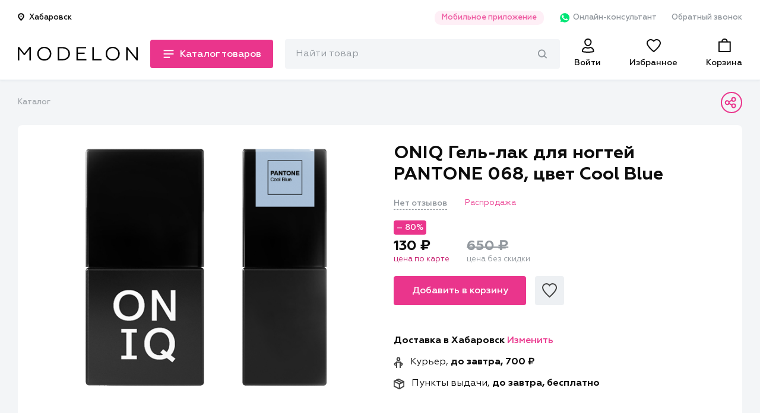

--- FILE ---
content_type: text/css
request_url: https://modelon.ru/static/styles/common.min.css
body_size: 11648
content:
@font-face{font-family:Geometria;src:local("Geometria-Regular"),url(../fonts/Geometria.woff2) format("woff2"),url(../fonts/Geometria.woff) format("woff");font-weight:400;font-style:normal}@font-face{font-family:Geometria;src:local("Geometria-Bold"),url(../fonts/Geometria-Bold.woff2) format("woff2"),url(../fonts/Geometria-Bold.woff) format("woff");font-weight:700;font-style:normal}@font-face{font-family:Geometria;src:local("Geometria-Medium"),url(../fonts/Geometria-Medium.woff2) format("woff2"),url(../fonts/Geometria-Medium.woff) format("woff");font-weight:500;font-style:normal}h1,h2,h3{font-weight:700}h1{font-size:30px;line-height:42px}h2{font-size:24px;line-height:49px}h3{font-size:21px;line-height:34px}@media (min-width:768px){h1{font-size:32px;line-height:43px}}@media (min-width:1024px){h1{font-size:40px;line-height:49px}}@media (min-width:1280px){h1{font-size:46px;line-height:59px}}@media (min-width:1440px){h1{font-size:54px;line-height:67px}}body{position:relative;margin:0;padding:0;color:#0d0d0d;font-size:18px;font-family:Geometria,Arial,Helvetica,sans-serif;background:#f3f5f7;scroll-behavior:smooth}body.modal-opened{overflow:hidden}body>*{-webkit-tap-highlight-color:transparent}body>*{font-family:Geometria,Arial,Helvetica,sans-serif}img{display:block}button,input[type=reset],input[type=submit]{cursor:pointer;-webkit-appearance:none;-moz-appearance:none;appearance:none;border:none}a{color:inherit;text-decoration:none}a.text__link{padding-bottom:.1em;border-bottom:2px solid #ea358c}a.text__link:visited{color:inherit}a.text__link-colored{color:#ea358c;font-weight:500}a.link-colored{color:#ea358c}a.disabled{opacity:.6}a,button,input{outline:0}a:focus,button:focus,input:focus{outline:0}ol.drop_styles,ul.drop_styles{list-style:none;padding:0;margin:0}ol.text__list,ul.text__list{font-size:16px;line-height:32px}ol.text__list li:not(:last-child),ul.text__list li:not(:last-child){margin-bottom:1em}ul.drop_styles{list-style:none;padding:0;margin:0}ul.text__list{list-style-image:url(../images/list-mark.svg);padding-left:1em}ul.text__list li{padding-left:2em}ol.text__list{counter-reset:new_counter;padding-left:3em}ol.text__list li{position:relative;list-style:none}ol.text__list li::before{counter-increment:new_counter;content:counter(new_counter);position:absolute;left:-3em;font-weight:700}.text{line-height:1.9em;color:#0d0d0d}.text__image__container{display:-webkit-box;display:-ms-flexbox;display:flex;-webkit-box-align:center;-ms-flex-align:center;align-items:center;-webkit-box-pack:center;-ms-flex-pack:center;justify-content:center;min-height:192px;background:#f3f5f7}.text__image__container img{max-width:100%}.container{max-width:1380px;margin:0 auto}.container .padded{padding-left:15px;padding-right:15px}.main_content{padding:0 15px}@media (min-width:768px){body.modal-opened{overflow:auto}.text__image__container{min-height:260px}.container .padded{padding-left:30px;padding-right:30px}}@media (min-width:1440px){.container .padded{padding-left:0;padding-right:0}}button,input,textarea{font-family:inherit;font-size:inherit;-webkit-appearance:none}input[type=email],input[type=tel],input[type=text],textarea{-webkit-box-sizing:border-box;box-sizing:border-box;width:100%;padding:1em;line-height:20px;-webkit-transition:.12s;-o-transition:.12s;transition:.12s}input[type=email]::-webkit-input-placeholder,input[type=tel]::-webkit-input-placeholder,input[type=text]::-webkit-input-placeholder,textarea::-webkit-input-placeholder{-webkit-transition:.12s;transition:.12s;color:#92989e}input[type=email]::-moz-placeholder,input[type=tel]::-moz-placeholder,input[type=text]::-moz-placeholder,textarea::-moz-placeholder{-moz-transition:.12s;transition:.12s;color:#92989e}input[type=email]:-ms-input-placeholder,input[type=tel]:-ms-input-placeholder,input[type=text]:-ms-input-placeholder,textarea:-ms-input-placeholder{-ms-transition:.12s;transition:.12s;color:#92989e}input[type=email]::-ms-input-placeholder,input[type=tel]::-ms-input-placeholder,input[type=text]::-ms-input-placeholder,textarea::-ms-input-placeholder{-ms-transition:.12s;transition:.12s;color:#92989e}input[type=email]::placeholder,input[type=tel]::placeholder,input[type=text]::placeholder,textarea::placeholder{-webkit-transition:.12s;-o-transition:.12s;transition:.12s;color:#92989e}input[type=email]:focus::-webkit-input-placeholder,input[type=tel]:focus::-webkit-input-placeholder,input[type=text]:focus::-webkit-input-placeholder,textarea:focus::-webkit-input-placeholder{color:#92989e}input[type=email]:focus::-moz-placeholder,input[type=tel]:focus::-moz-placeholder,input[type=text]:focus::-moz-placeholder,textarea:focus::-moz-placeholder{color:#92989e}input[type=email]:focus:-ms-input-placeholder,input[type=tel]:focus:-ms-input-placeholder,input[type=text]:focus:-ms-input-placeholder,textarea:focus:-ms-input-placeholder{color:#92989e}input[type=email]:focus::-ms-input-placeholder,input[type=tel]:focus::-ms-input-placeholder,input[type=text]:focus::-ms-input-placeholder,textarea:focus::-ms-input-placeholder{color:#92989e}input[type=email]:focus::placeholder,input[type=tel]:focus::placeholder,input[type=text]:focus::placeholder,textarea:focus::placeholder{color:#92989e}input[type=email].invalid,input[type=tel].invalid,input[type=text].invalid,textarea.invalid{border-color:#c61d6e}input[type=reset],input[type=submit]{cursor:pointer}.contained_input{position:relative;margin:15px 0}.contained_input input[type=text]{font-size:16px;font-family:Geometria,Arial,Helvetica,sans-serif;margin:6px 0;padding:.8em 1em}.contained_input>.contained_input__input_icon{cursor:pointer;position:absolute;top:calc(50% + 4px);right:15px}.contained_input.error input[type=text]{border:2px solid #ea358c}.contained_input.error .contained_input__error{display:block}.contained_input.error .enabling_input__btn{border:2px solid #ea358c;border-left:none}.contained_input__error{display:none;font-size:13px;line-height:16px;color:#ea358c}.text_input-gray,.text_input-white{border-radius:4px;-webkit-transition:.12s;-o-transition:.12s;transition:.12s}.text_input-white{background:#fff;border:2px solid rgba(146,152,158,.2)}.text_input-white.focused,.text_input-white:focus{border:2px solid rgba(146,152,158,.5)}.text_input-gray{background:#f3f5f7;border:2px solid #f3f5f7}.text_input-gray.focused,.text_input-gray:focus{border:2px solid #e5eaef}.text_input-small{padding:.8em}.text_input-with_return{padding:.8em .8em .8em 0}.text_input-labeled{margin-top:6px}.text_input-labeled__label{cursor:pointer;display:inline;font-size:16px;line-height:24px}.text_input-labeled__label.required::after{content:"*";display:inline;color:#ea358c}.text_input__error{display:none;margin-top:5px;font-size:13px;line-height:16px;color:#c61d6e}.enabling_input{position:relative}.enabling_input__input{padding-right:42px!important}.enabling_input__input:disabled{color:#92989e}.enabling_input__input:disabled~.enabling_input__btn.activate_btn{display:block}.enabling_input__input:disabled~.enabling_input__btn.action_btn{display:none}.enabling_input__input:not(:disabled)~.enabling_input__btn.activate_btn{display:none}.enabling_input__input:not(:disabled)~.enabling_input__btn.action_btn{display:block}.enabling_input .ok_value__icon{display:none}.enabling_input.ok_value .ok_value__icon{display:block;position:absolute;top:calc(50% - 4px);left:11em}.enabling_input.ok_value .ok_value__icon>svg{display:block}.enabling_input__btn{cursor:pointer;position:absolute;top:6px;right:0;width:auto!important;height:calc(100% - 12px);margin:0;padding:0 16px;border-radius:0 4px 4px 0;color:#ea358c;background:0 0;-webkit-transition:all .12s;-o-transition:all .12s;transition:all .12s;z-index:1}.enabling_input__btn:active{border-color:rgba(0,0,0,.02);-webkit-box-shadow:inset 0 0 2px 2px rgba(0,0,0,.02);box-shadow:inset 0 0 2px 2px rgba(0,0,0,.02)}.enabling_input__btn.input_complete{background:#ea358c;color:#fff}.enabling_input__btn.disabled{background:#e9eaec;color:#bcbcbc}.enabling_input__btn.disabled svg>*{stroke:#bcbcbc}.enabling_input__btn__text{display:none;font-size:16px;font-weight:500}.combined_text_input{display:-webkit-box;display:-ms-flexbox;display:flex;-webkit-box-align:center;-ms-flex-align:center;align-items:center}.combined_text_input .combined_icon,.combined_text_input button,.combined_text_input input{height:48px;width:173px;-webkit-box-sizing:border-box;box-sizing:border-box}.combined_text_input .combined_icon,.combined_text_input button{-webkit-box-flex:0;-ms-flex:0 0 48px;flex:0 0 48px}.combined_text_input .combined_icon svg,.combined_text_input button svg{margin:0 auto}.combined_text_input .combined_icon.wide,.combined_text_input button.wide{-webkit-box-flex:0;-ms-flex:0 0 68px;flex:0 0 68px}.combined_text_input .combined_icon{display:-webkit-box;display:-ms-flexbox;display:flex;-webkit-box-align:center;-ms-flex-align:center;align-items:center;-webkit-box-pack:center;-ms-flex-pack:center;justify-content:center}.combined_text_input input{-webkit-box-flex:1;-ms-flex:1 1 auto;flex:1 1 auto;border:none!important;margin:1px 1px 1px 0;padding-left:0}.button-altered,.button-disabled,.button-flat,.button-outlined,.button-outlined_alt,.button-outlined_gray,.button-primary{display:-webkit-box;display:-ms-flexbox;display:flex;-webkit-box-align:center;-ms-flex-align:center;align-items:center;-webkit-box-pack:center;-ms-flex-pack:center;justify-content:center;-webkit-box-sizing:border-box;box-sizing:border-box;font-weight:500;font-size:16px;line-height:20px;padding:.75em 1em;border-radius:4px;-webkit-transition:.12s;-o-transition:.12s;transition:.12s}.button-altered:disabled,.button-disabled:disabled,.button-flat:disabled,.button-outlined:disabled,.button-outlined_alt:disabled,.button-outlined_gray:disabled,.button-primary:disabled{opacity:.25}.button-altered.full-width,.button-disabled.full-width,.button-flat.full-width,.button-outlined.full-width,.button-outlined_alt.full-width,.button-outlined_gray.full-width,.button-primary.full-width{width:100%}.button-primary{color:#fff;background:#ea358c;border:2px solid #ea358c}.button-primary:active{background:#c61d6e;border-color:#c61d6e;-webkit-box-shadow:inset 0 0 2px 2px rgba(0,0,0,.2);box-shadow:inset 0 0 2px 2px rgba(0,0,0,.2)}.button-primary__spinner{display:none}.button-primary.loading:disabled{opacity:1}.button-primary.loading>.button-primary__text{display:none}.button-primary.loading>.button-primary__spinner{display:inline-block;vertical-align:middle}.button-primary.loading>.button-primary__spinner>svg{display:block;margin-top:-2px;margin-bottom:-2px;stroke:#fff}.button-primary.loading>.button-primary__spinner>svg circle{fill:#fff}.button-primary.enabling_input__btn{padding:0 16px}.button-primary .enabling_input__btn__icon>svg>path{stroke:#fff}.button-outlined{color:#ea358c;background:0 0;border:2px solid #ea358c}.button-altered{color:#fff;background:#0085ff}.button-altered:active{background:#006ed3;-webkit-box-shadow:inset 0 0 2px 2px rgba(0,0,0,.2);box-shadow:inset 0 0 2px 2px rgba(0,0,0,.2)}.button-outlined_alt{color:#0085ff;background:0 0;border:2px solid #0085ff}.button-outlined_alt:active{color:#006ed3;border-color:#006ed3}.button-outlined_alt:active>svg>*{fill:#006ed3}.button-outlined_alt>svg>*{fill:#0085ff}.button-outlined_gray{background:0 0;border:2px solid rgba(166,179,194,.2)}.button-outlined_gray:not(.disabled):not(.loading):active{color:#fff;border-color:#ea358c}.button-outlined_gray:not(.disabled):not(.loading).active,.button-outlined_gray:not(.disabled):not(.loading).active:active{color:#ea358c;background:0 0;border-color:#ea358c}.button-transparent{display:-webkit-box;display:-ms-flexbox;display:flex;-webkit-box-align:center;-ms-flex-align:center;align-items:center;font-size:16px;font-weight:500;color:#000;background:0 0}.button-transparent:not(.icon_only) svg{margin-right:.6em}.button-flat{padding:13px;background:rgba(166,179,194,.2);border-radius:4px}.button-with_icon>svg{margin-right:.8em}.button-disabled{font-weight:400;color:#bcbcbc;background:#e9eaec}.button-disabled:disabled{opacity:1}.phone_input-confirm{border-radius:4px 4px 0 0}.phone_input-confirm.text_input-labeled{margin:0}.phone_input-confirm__container{position:relative;display:-webkit-box;display:-ms-flexbox;display:flex;-webkit-box-align:center;-ms-flex-align:center;align-items:center;-webkit-box-pack:center;-ms-flex-pack:center;justify-content:center;-webkit-box-orient:vertical;-webkit-box-direction:normal;-ms-flex-direction:column;flex-direction:column;margin-top:6px}.phone_input-confirm__container.number-confirmed::before{content:url(../images/number_confirmed.svg);position:absolute;top:.77em;left:calc(.77em + 1em * 10);display:block;width:16px;height:16px;z-index:1}.phone_input-confirm__btn{width:100%;border:2px solid transparent;border-radius:0 0 4px 4px}.otp__form__error,.otp__form__message{font-size:16px;line-height:24px}.otp__form__error{display:block;color:#ea358c}.otp__form__timer{padding:15px 0 0;font-weight:500;font-size:14px;line-height:20px;color:#92989e;text-align:center}.otp__form__inputs{display:-webkit-box;display:-ms-flexbox;display:flex;-webkit-box-align:center;-ms-flex-align:center;align-items:center;-webkit-box-pack:justify;-ms-flex-pack:justify;justify-content:space-between;margin:20px 0;font-size:24px;line-height:24px}.otp__form__input{display:inline-block;-webkit-box-sizing:content-box!important;box-sizing:content-box!important;width:1em!important;padding:.8em!important;text-align:center;font-weight:500;background:#f3f5f7;border:none;border-radius:8px}.otp__form__new_code_btn{font-weight:700;color:#ea358c;-webkit-transition:.12s;-o-transition:.12s;transition:.12s}.otp__form__new_code_btn:active{color:#c61d6e}.select{position:relative;font-size:14px}.select__caption,.select__options{background:#fff;border-radius:4px}.select__caption{padding:10px 43px 8px 15px;text-align:center;font-weight:700;border:2px solid rgba(146,152,158,.4);-webkit-box-sizing:border-box;box-sizing:border-box}.select__caption:active{border:2px solid rgba(146,152,158,.2)}.select__caption::after{content:url(../images/select-arrow.svg);position:absolute;right:1em;-webkit-transition:.2s;-o-transition:.2s;transition:.2s}.select__caption.opened{border:2px solid rgba(146,152,158,.5)}.select__caption.opened::after{-webkit-transform:rotate(180deg);-ms-transform:rotate(180deg);transform:rotate(180deg)}.select__options{position:absolute;display:none;z-index:3;width:100%;margin-top:3px;-webkit-box-sizing:border-box;box-sizing:border-box;padding:15px 0;-webkit-box-shadow:0 0 8px rgba(166,179,194,.5);box-shadow:0 0 8px rgba(166,179,194,.5)}.select__caption,.select__option{position:relative;-webkit-transition:.12s;-o-transition:.12s;transition:.12s}.select__caption:active,.select__option:active{background:#f3f5f7}.select__option{display:block;margin:5px 0;padding:13px 43px 11px 15px}.select__option::after{content:url(../images/selected-arrow.svg);position:absolute;top:calc(50% - .5em);right:calc(1em + 2px);display:none;width:1em;height:1em}.select input{position:absolute;width:0;height:0;opacity:0;margin:0;padding:0}.select input:checked+label::after{display:block}.textarea{display:block;margin-bottom:1em;font-size:16px;line-height:24px;outline:0;resize:none}.textarea.full-width{width:100%}.range_input__container{position:relative}input[type=range].range_input{-webkit-appearance:none;margin:10px 0;width:100%}input[type=range].range_input:focus{outline:0}input[type=range].range_input::-webkit-slider-runnable-track{width:100%;height:2.5px;cursor:pointer;background:rgba(146,152,158,.4)}input[type=range].range_input::-webkit-slider-thumb{background:#fff;border:2px solid #ea358c;-webkit-box-sizing:border-box;box-sizing:border-box;height:20px;width:20px;border-radius:50%;cursor:pointer;-webkit-appearance:none;margin-top:-10px}input[type=range].range_input::-moz-range-track{width:100%;height:2.5px;cursor:pointer;background:rgba(146,152,158,.4)}input[type=range].range_input::-moz-range-thumb{background:#fff;border:2px solid #ea358c;box-sizing:border-box;height:20px;width:20px;border-radius:50%;cursor:pointer;-webkit-appearance:none;margin-top:-10px}input[type=range].range_input.multirange.ghost{--track-background:linear-gradient(to right,
          transparent var(--low), var(--range-color) 0,
          var(--range-color) var(--high),
          transparent 0) no-repeat 0 50%/100% 2.5px;--range-color:#EA358C}.radiogroup__label{font-size:16px;line-height:24px;margin-bottom:8px}@supports (-webkit-appearance:none) or (-moz-appearance:none){input[type=checkbox].checkbox,input[type=radio].radio{--active:#EA358C;--active-inner:#fff;--focus:2px rgba(254, 53, 140, .3);--border:rgba(146, 152, 158, 0.25);--border-hover:rgba(146, 152, 158, 0.6);--background:#fff;--disabled:#F6F8FF;--disabled-inner:#E1E6F9;-webkit-appearance:none;-moz-appearance:none;outline:0;display:inline-block;vertical-align:top;position:relative;margin:0;cursor:pointer;-webkit-transition:background .3s,border-color .3s,-webkit-box-shadow .2s;transition:background .3s,border-color .3s,-webkit-box-shadow .2s;-o-transition:background .3s,border-color .3s,box-shadow .2s;transition:background .3s,border-color .3s,box-shadow .2s;transition:background .3s,border-color .3s,box-shadow .2s,-webkit-box-shadow .2s}input[type=checkbox].checkbox:after,input[type=radio].radio:after{content:'';display:block;left:0;top:0;position:absolute;-webkit-transition:opacity var(--d-o,.2s),-webkit-transform var(--d-t,.3s) var(--d-t-e,ease);transition:opacity var(--d-o,.2s),-webkit-transform var(--d-t,.3s) var(--d-t-e,ease);-o-transition:transform var(--d-t,.3s) var(--d-t-e,ease),opacity var(--d-o,.2s);transition:transform var(--d-t,.3s) var(--d-t-e,ease),opacity var(--d-o,.2s);transition:transform var(--d-t,.3s) var(--d-t-e,ease),opacity var(--d-o,.2s),-webkit-transform var(--d-t,.3s) var(--d-t-e,ease)}input[type=checkbox].checkbox:checked,input[type=radio].radio:checked{--b:var(--active);--bc:var(--active);--d-o:.3s;--d-t:.6s;--d-t-e:cubic-bezier(.2, .85, .32, 1.2)}input[type=checkbox].checkbox:disabled,input[type=radio].radio:disabled{--b:var(--disabled);cursor:not-allowed;opacity:.9}input[type=checkbox].checkbox:disabled:checked,input[type=radio].radio:disabled:checked{--b:var(--disabled-inner);--bc:var(--border)}input[type=checkbox].checkbox:disabled+label,input[type=radio].radio:disabled+label{cursor:not-allowed}input[type=checkbox].checkbox:active:not(:checked):not(:disabled).switch,input[type=radio].radio:active:not(:checked):not(:disabled).switch{--b:var(--border-hover)}input[type=checkbox].checkbox:active:not(:checked):not(:disabled):not(.switch),input[type=radio].radio:active:not(:checked):not(:disabled):not(.switch){--bc:var(--border-hover)}input[type=checkbox].checkbox:focus,input[type=radio].radio:focus{-webkit-box-shadow:0 0 0 var(--focus);box-shadow:0 0 0 var(--focus)}input[type=checkbox].checkbox:not(.switch),input[type=radio].radio:not(.switch){width:16px;height:16px;border:2px solid var(--bc,var(--border));background:var(--b,var(--background))}input[type=checkbox].checkbox:not(.switch):after,input[type=radio].radio:not(.switch):after{opacity:var(--o,0)}input[type=checkbox].checkbox:not(.switch):checked,input[type=radio].radio:not(.switch):checked{--o:1}input[type=checkbox].checkbox+label,input[type=radio].radio+label{font-size:14px;line-height:21px;display:inline-block;vertical-align:top;cursor:pointer;margin-left:8px}input[type=checkbox].checkbox:not(.switch){border-radius:3px}input[type=checkbox].checkbox:not(.switch):after{width:3px;height:6px;border:2px solid var(--active-inner);border-top:0;border-left:0;left:4px;top:1px;-webkit-transform:rotate(var(--r,20deg));-ms-transform:rotate(var(--r,20deg));transform:rotate(var(--r,20deg))}input[type=checkbox].checkbox:not(.switch):checked{--r:43deg}input[type=checkbox].checkbox.switch{width:34px;height:22px;border-radius:11px;background:var(--b,var(--border))}input[type=checkbox].checkbox.switch:after{left:3px;top:3px;border-radius:50%;width:16px;height:16px;background:#fff;-webkit-transform:translateX(var(--x,0));-ms-transform:translateX(var(--x,0));transform:translateX(var(--x,0))}input[type=checkbox].checkbox.switch:checked{--ab:var(--active-inner);--x:12px}input[type=checkbox].checkbox.switch:disabled:not(:checked):after{opacity:.6}input[type=radio].radio{border-radius:50%}input[type=radio].radio:not(.switch){width:20px;height:20px}input[type=radio].radio:not(.switch):after{left:-2px;top:-2px;width:20px;height:20px}input[type=radio].radio:after{width:21px;height:21px;border-radius:50%;background:var(--active-inner);opacity:0;-webkit-transform:scale(var(--s,.7));-ms-transform:scale(var(--s,.7));transform:scale(var(--s,.7))}input[type=radio].radio:checked{--s:.5}input[type=radio].radio+label{font-size:16px}}@media (min-width:411px){.phone_input-confirm{width:180px!important;-webkit-box-flex:1;-ms-flex:1 1 180px;flex:1 1 180px;border-radius:4px 0 0 4px}.phone_input-confirm__container{-webkit-box-orient:horizontal;-webkit-box-direction:normal;-ms-flex-direction:row;flex-direction:row}.phone_input-confirm__btn{-webkit-box-flex:0;-ms-flex:0 0 144px;flex:0 0 144px;width:144px;border:2px solid transparent;border-radius:0 4px 4px 0}}@media (min-width:768px){input[type=email]:hover::-webkit-input-placeholder,input[type=tel]:hover::-webkit-input-placeholder,input[type=text]:hover::-webkit-input-placeholder,textarea:hover::-webkit-input-placeholder{color:#0d0d0d}input[type=email]:hover::-moz-placeholder,input[type=tel]:hover::-moz-placeholder,input[type=text]:hover::-moz-placeholder,textarea:hover::-moz-placeholder{color:#0d0d0d}input[type=email]:hover:-ms-input-placeholder,input[type=tel]:hover:-ms-input-placeholder,input[type=text]:hover:-ms-input-placeholder,textarea:hover:-ms-input-placeholder{color:#0d0d0d}input[type=email]:hover::-ms-input-placeholder,input[type=tel]:hover::-ms-input-placeholder,input[type=text]:hover::-ms-input-placeholder,textarea:hover::-ms-input-placeholder{color:#0d0d0d}input[type=email]:hover::placeholder,input[type=tel]:hover::placeholder,input[type=text]:hover::placeholder,textarea:hover::placeholder{color:#0d0d0d}input[type=email].invalid:hover,input[type=tel].invalid:hover,input[type=text].invalid:hover,textarea.invalid:hover{border-color:#c61d6e}.button-primary:hover{background:#c61d6e;border-color:#c61d6e}.button-outlined:hover{color:#c61d6e;border-color:#c61d6e}.button-altered:hover{background:#006ed3}.button-outlined_alt:hover{color:#006ed3;border-color:#006ed3}.button-outlined_alt:hover>svg>*{fill:#006ed3}.button-outlined_gray:not(.disabled):not(.loading):hover{color:#fff;background:#ea358c;border-color:#ea358c}.button-outlined_gray:not(.disabled):not(.loading).active:hover{color:#ea358c;background:0 0;border-color:#ea358c}.otp__form__new_code_btn{cursor:pointer}.otp__form__new_code_btn:hover{color:#c61d6e}.select__caption:hover{border:2px solid rgba(146,152,158,.2)}.select__caption,.select__option{cursor:pointer}.select__caption:hover,.select__option:hover{background:#f3f5f7}@supports (-webkit-appearance:none) or (-moz-appearance:none){input[type=checkbox].checkbox,input[type=radio].radio{--border-hover:rgba(146, 152, 158, 0.6)}input[type=checkbox].checkbox:hover:not(:checked):not(:disabled).switch,input[type=radio].radio:hover:not(:checked):not(:disabled).switch{--b:var(--border-hover)}input[type=checkbox].checkbox:hover:not(:checked):not(:disabled):not(.switch),input[type=radio].radio:hover:not(:checked):not(:disabled):not(.switch){--bc:var(--border-hover)}}.phone_input-confirm__btn{-webkit-box-flex:0;-ms-flex:0 0 164px;flex:0 0 164px;width:164px}.enabling_input__btn{padding:0 42px}.enabling_input__btn:hover{background:rgba(0,0,0,.02)}.enabling_input__btn.button-primary{padding:0 42px}.enabling_input__btn__text{display:block}.enabling_input__btn__icon{display:none}}.breadcrumbs{display:-webkit-box;display:-ms-flexbox;display:flex;-webkit-box-align:center;-ms-flex-align:center;align-items:center;-webkit-box-pack:justify;-ms-flex-pack:justify;justify-content:space-between;min-height:30px;padding:10px 15px;font-size:13px;line-height:16px;font-weight:500;color:rgba(146,152,158,.8)}.breadcrumbs__separator{display:inline}.breadcrumbs-mobile{display:inline-block}.breadcrumbs-mobile>a{-webkit-transition:color .12s;-o-transition:color .12s;transition:color .12s}.breadcrumbs-mobile>a:active{color:#0d0d0d}.breadcrumbs-desktop{display:none}@media (min-width:768px){.breadcrumbs{padding:20px 30px}.breadcrumbs-mobile{display:none}.breadcrumbs-desktop{display:inline-block}.breadcrumbs-desktop>a{-webkit-transition:color .12s;-o-transition:color .12s;transition:color .12s}.breadcrumbs-desktop>a:hover{color:#0d0d0d}}@media (min-width:1440px){.breadcrumbs{padding:20px 0}}.share_page__btn{display:inline-block;text-align:center;padding:0;background:0 0;-webkit-transition:.12s;-o-transition:.12s;transition:.12s}.share_page__btn:active{background:#ea358c}.share_page__btn:active svg>*{stroke:#fff}.share_page__btn svg{margin-right:4px!important;vertical-align:middle}.share_page__btn svg>*{-webkit-transition:.12s;-o-transition:.12s;transition:.12s}@media (min-width:768px){.share_page__btn{width:36px;height:36px;border-radius:50%;border:2px solid #ea358c}.share_page__btn:hover{background:#ea358c}.share_page__btn:hover svg>*{stroke:#fff}}.modal{position:fixed;display:none;font-size:16px;font-weight:400;z-index:99}.modal#location_modal,.modal#pickup_location_modal{z-index:1000}.modal.active .modal__window{-webkit-transform:scale(1);-ms-transform:scale(1);transform:scale(1)}.modal__fade_background{position:fixed;top:0;left:0;display:-webkit-box;display:-ms-flexbox;display:flex;-webkit-box-align:center;-ms-flex-align:center;align-items:center;-webkit-box-pack:center;-ms-flex-pack:center;justify-content:center;width:100vw;height:100vh;background:rgba(0,0,0,.25)}.modal__window{-webkit-box-flex:0;-ms-flex:0 0 500px;flex:0 0 500px;width:500px;max-width:calc(100vw - 10px);min-height:450px;max-height:calc(100vh - 10px);overflow-x:hidden;overflow-y:auto;-webkit-box-sizing:border-box;box-sizing:border-box;padding:15px 20px 20px 20px;background:#fff;border-radius:8px;-webkit-transform:scale(0);-ms-transform:scale(0);transform:scale(0);-webkit-transition:.4s;-o-transition:.4s;transition:.4s}.modal__window.active{-webkit-transform:scale(100%);-ms-transform:scale(100%);transform:scale(100%)}.modal__window__top{margin-bottom:-10px;text-align:right}.modal__window__top_warning{margin-bottom:10px;text-align:right}.modal__window__title>*{margin-top:0}.modal__window__form_warning{min-height:75px}.modal__window__form{position:relative;min-height:100px}.modal__window__form__result,.modal__window__form__spinner{position:absolute;top:0;width:100%;height:100%;display:none;-webkit-box-orient:vertical;-webkit-box-direction:normal;-ms-flex-direction:column;flex-direction:column;-webkit-box-align:center;-ms-flex-align:center;align-items:center;-webkit-box-pack:center;-ms-flex-pack:center;justify-content:center;opacity:0;overflow:hidden;-webkit-transition:opacity .2s;-o-transition:opacity .2s;transition:opacity .2s}.modal__window__form__result.active,.modal__window__form__spinner.active{display:-webkit-box;display:-ms-flexbox;display:flex}.modal__window__form__spinner{background:rgba(255,255,255,.9)}.modal__window__form__result{text-align:center;background:#fff}.modal__window__form__result__icon{margin:1em 0}.modal__window_warning{padding:15px 20px 20px 20px!important;min-height:100px;max-width:calc(100vw - 25px)}.modal__window_warning h3{line-height:28px}.modal__close_btn:not(.not_cross){display:inline;margin:0;padding:0}.modal__close_btn:not(.not_cross) svg,.modal__close_btn:not(.not_cross)>*{margin:0!important;padding:0}.modal__callback{-webkit-box-flex:0;-ms-flex:0 0 350px;flex:0 0 350px;width:350px;height:auto;min-height:0}.modal__callback__captcha{position:relative;width:100%;min-height:50px}.modal__callback__captcha::before{content:'';position:absolute;top:0;left:0;z-index:-1;width:100%;height:100%;background-color:#ea358c;border-radius:4px;opacity:.25}.modal__callback__captcha_image{width:100%}.modal__callback__phone_input__wrapper{margin:1em 0}.modal__callback__captcha_input{padding-right:0!important;text-align:center}.modal__callback__captcha_input__wrapper{margin:1em 0}.modal__new_review{-webkit-box-flex:0;-ms-flex:0 0 620px;flex:0 0 620px;width:620px;height:auto}.modal__new_review__product_info{display:-webkit-box;display:-ms-flexbox;display:flex;-webkit-box-align:center;-ms-flex-align:center;align-items:center}.modal__new_review__product_info__image{display:-webkit-box;display:-ms-flexbox;display:flex;-webkit-box-align:center;-ms-flex-align:center;align-items:center;-webkit-box-pack:center;-ms-flex-pack:center;justify-content:center;-webkit-box-flex:0;-ms-flex:0 0 90px;flex:0 0 90px;width:90px;height:90px}.modal__new_review__product_info__image img{max-width:100%;min-height:100%}.modal__new_review__product_info__title{-webkit-box-flex:1;-ms-flex:1 1 auto;flex:1 1 auto;margin-left:15px;font-size:18px;font-weight:700}.modal__new_review__input_label{display:inline-block;font-size:16px;margin:1em 0;font-weight:700}.modal__new_review__product_rate__stars{display:-webkit-box;display:-ms-flexbox;display:flex;-webkit-box-align:center;-ms-flex-align:center;align-items:center;-webkit-box-pack:justify;-ms-flex-pack:justify;justify-content:space-between;width:150px}.modal__new_review__product_rate__star{cursor:pointer;margin-right:5px}.modal__new_review__product_rate__star>svg>*{-webkit-transition:.12s;-o-transition:.12s;transition:.12s}.modal__new_review__product_rate__star.active>svg>*,.modal__new_review__product_rate__star:active>svg>*{fill:#f90}.modal__new_review__text_input{height:8em}.modal__share_page{-webkit-box-flex:0;-ms-flex:0 0 460px;flex:0 0 460px;min-height:182px;overflow:visible}.modal__share_page__btns{display:-webkit-box;display:-ms-flexbox;display:flex;-webkit-box-align:center;-ms-flex-align:center;align-items:center;-webkit-box-pack:center;-ms-flex-pack:center;justify-content:center}.modal__mobile_apps.modal__window{-webkit-box-flex:0;-ms-flex:0 0 753px;flex:0 0 753px;width:753px;padding-bottom:0}.modal__mobile_apps__content{display:-webkit-box;display:-ms-flexbox;display:flex;-webkit-box-align:center;-ms-flex-align:center;align-items:center;-webkit-box-pack:center;-ms-flex-pack:center;justify-content:center;-webkit-box-orient:vertical;-webkit-box-direction:reverse;-ms-flex-flow:column-reverse;flex-flow:column-reverse}.modal__mobile_apps__content__text{color:#0d0d0d;font-size:25px;text-align:center}.modal__mobile_apps__content__title{font-weight:500}.modal__mobile_apps__content__description{font-size:18px;margin-bottom:2.4em}.modal__mobile_apps__content__mobile{display:inline-block;width:174px}.modal__mobile_apps__content__mobile img{max-width:100%}.modal__mobile_apps__content__image{width:326px;height:442px;background:no-repeat center bottom/contain url(../images/prefooter-image.png)}.modal__confirm_delete{-webkit-box-flex:0;-ms-flex:0 0 425px;flex:0 0 425px;width:425px;min-height:210px}.modal__confirm_delete__content__caption{margin-bottom:1.5em}.modal__confirm_delete__content__btns{display:-webkit-box;display:-ms-flexbox;display:flex;-webkit-box-align:center;-ms-flex-align:center;align-items:center;-webkit-box-pack:justify;-ms-flex-pack:justify;justify-content:space-between}.modal__confirm_delete__content__btn{-webkit-box-flex:1;-ms-flex:1 1 50%;flex:1 1 50%}.modal__confirm_delete__content__btn:first-child{margin-right:15px}.modal__error_message.modal__window{min-height:auto}.modal__error_message__itself{position:initial;display:-webkit-box;display:-ms-flexbox;display:flex;opacity:1}@media (min-width:411px){.modal__window{padding:20px 30px 30px 30px;max-width:calc(100vw - 30px);max-height:calc(100vh - 30px)}.modal__window_warning{padding:35px 30px 10px 30px!important}.modal__new__review__text_input{height:11em}}@media (min-width:768px){.modal__mobile_apps__content{-webkit-box-orient:horizontal;-webkit-box-direction:normal;-ms-flex-flow:row;flex-flow:row}.modal__new_review__product_rate__star:hover>svg>*{fill:#f90}}.header{position:fixed;width:100%;z-index:9;border-bottom:1px solid #f3f5f7;-webkit-box-shadow:0 0 4px rgba(166,179,194,.3);box-shadow:0 0 4px rgba(166,179,194,.3)}.header__banner{cursor:pointer;height:48px;background-color:#d3d3d3}.header__banner__wrapper{background:#fff}@media (max-width:680px){.header__banner__wrapper{display:none}}.header__banner-mobile__wrapper{display:none}@media (max-width:680px){.header__banner-mobile__wrapper{display:block}}.header__main{background:#fff}.header__main__links{display:-webkit-box;display:-ms-flexbox;display:flex;-webkit-box-align:center;-ms-flex-align:center;align-items:center;font-size:13px;font-weight:500;padding:16px 0 4px}.header__main__links__links{display:-webkit-box;display:-ms-flexbox;display:flex;-webkit-box-align:center;-ms-flex-align:center;align-items:center;-webkit-box-pack:justify;-ms-flex-pack:justify;justify-content:space-between;-webkit-box-flex:1;-ms-flex:1 0 auto;flex:1 0 auto;margin:0;padding:0;list-style:none}.header__main__links__links>:not(.show_in_mobile){display:none}.header__main__links__location{display:none}.header__main__links__link{display:block;padding:4px 0}.header__main__links__link:first-child{padding:4px 12px;border-radius:10px;color:rgba(234,53,140,.8);background:rgba(234,53,140,.08);margin-left:0}.header__main__links__link:last-child{margin-right:0}.header__main__links__link:not(:first-child){color:#92989e}.header__main__links__link__whatsapp{display:-webkit-box;display:-ms-flexbox;display:flex;-webkit-box-align:center;-ms-flex-align:center;align-items:center}.header__main__links__link__whatsapp>svg{display:block;margin-right:4px}.header__main__nav{position:relative;display:-webkit-box;display:-ms-flexbox;display:flex;height:62px}.header__main__nav__left,.header__main__nav__right{display:-webkit-box;display:-ms-flexbox;display:flex;-webkit-box-align:center;-ms-flex-align:center;align-items:center}.header__main__nav__left{-webkit-box-flex:0;-ms-flex:0 1 auto;flex:0 1 auto;-webkit-box-pack:start;-ms-flex-pack:start;justify-content:flex-start}.header__main__nav__right{-webkit-box-flex:1;-ms-flex:1 0 auto;flex:1 0 auto;-webkit-box-pack:end;-ms-flex-pack:end;justify-content:flex-end}.header__main__nav__cart,.header__main__nav__favorites{position:relative}.header__main__nav__cart__counter,.header__main__nav__favorites__counter{display:none;position:absolute;top:-10px;left:calc(50% + 2px);min-width:22px;height:22px;padding:2px 5px;font-weight:800;font-size:11px;line-height:1em;border-radius:20px;-webkit-box-sizing:border-box;box-sizing:border-box;border:2.5px solid #fff;color:#fff!important;background:#ea358c}.header__main__nav__cart__counter.non_zero,.header__main__nav__favorites__counter.non_zero{display:-webkit-box;display:-ms-flexbox;display:flex;-webkit-box-align:center;-ms-flex-align:center;align-items:center;-webkit-box-pack:center;-ms-flex-pack:center;justify-content:center}.header__main__nav__container,.header__main__nav__mobile-search__container{position:absolute;top:calc(100% + 1px);left:0;-webkit-box-sizing:border-box;box-sizing:border-box;width:100%;height:calc(100vh - 100% - 41px);background:#fff}.header__main__nav__container{display:none}.header__main__nav__mobile-search__container{left:-105%;-webkit-transition:.4s;-o-transition:.4s;transition:.4s}.header__main__nav__mobile-search__container.active{left:0}.header__main__nav__nav{font-weight:500;font-size:16px;line-height:24px}.header__main__nav__nav-desktop{display:none}.header__main__nav__nav-mobile{display:-webkit-box;display:-ms-flexbox;display:flex;-webkit-box-orient:vertical;-webkit-box-direction:normal;-ms-flex-direction:column;flex-direction:column;position:absolute;-webkit-box-sizing:border-box;box-sizing:border-box;width:100%;height:100%;overflow:auto;-webkit-transition:.3s;-o-transition:.3s;transition:.3s;z-index:8;background:#fff}.header__main__nav__nav-mobile[data-level='1'],.header__main__nav__nav-mobile[data-level='2']{-webkit-transform:translateX(-105%);-ms-transform:translateX(-105%);transform:translateX(-105%)}.header__main__nav__nav-mobile[data-level='1'].active,.header__main__nav__nav-mobile[data-level='2'].active{z-index:9;-webkit-transform:translateX(0);-ms-transform:translateX(0);transform:translateX(0)}.header__main__nav__nav-mobile[data-level='1'] .mobile-menu-item,.header__main__nav__nav-mobile[data-level='2'] .mobile-menu-item{display:none}.header__main__nav__nav-mobile[data-level='1'] .mobile-menu-item.active,.header__main__nav__nav-mobile[data-level='2'] .mobile-menu-item.active{display:block}.header__main__nav__nav-mobile__categories{padding:15px 15px 75px;background:#f3f5f7}.header__main__nav__nav__catalog{font-size:16px;line-height:20px;font-weight:700;text-transform:uppercase}.header__main__nav__nav__catalog>li{cursor:pointer;margin:15px 0;border-radius:8px;background:99% 100%/78px no-repeat #fff}.header__main__nav__nav__catalog>li:last-child a{color:#ea358c}.header__main__nav__nav__subcategory{display:none;padding:0 25px 50px 25px;-webkit-box-sizing:border-box;box-sizing:border-box;font-weight:400;font-size:16px;line-height:24px;text-transform:none;color:rgba(0,0,0,.85)}.header__main__nav__nav__subcategory.drop_styles{padding:0 25px 50px 25px}.header__main__nav__nav__subcategory.mobile-menu-item{margin:15px 0;padding:0 25px 25px 25px;background:#fff;border-radius:8px}.header__main__nav__nav__subcategory>li>p{position:relative;margin:.8em 0}.header__main__nav__nav__subcategory>li>p>a{display:block;position:relative;z-index:1}.header__main__nav__nav__subcategory>li>p::after{content:url(../images/small-arrow-gray.svg);position:absolute;top:0;right:0;z-index:0;-webkit-transform:rotate(-90deg);-ms-transform:rotate(-90deg);transform:rotate(-90deg)}.header__main__nav__nav__subcategory__title{display:block;width:100%;-webkit-box-sizing:border-box;box-sizing:border-box;font-size:16px;font-weight:700;line-height:24px;color:#000}.header__main__nav__nav__subcategory__title.inner_level{padding:25px 0 20px}.header__main__nav__nav__subcategory__products{min-width:220px}.header__main__nav__nav__subcategory__products a.header__main__nav__nav__subcategory__title{cursor:pointer}.header__main__nav__nav__mobile_links>li{cursor:pointer;padding:20px 30px}.header__main__nav__nav__mobile_links-main__item,.header__main__nav__nav__mobile_links-rest__item{position:relative;display:block}.header__main__nav__nav__mobile_links-main__item::after,.header__main__nav__nav__mobile_links-rest__item::after{content:url(../images/small-arrow-gray.svg);position:absolute;right:0;-webkit-transition:.12s;-o-transition:.12s;transition:.12s}.header__main__nav__nav__mobile_links-main>li{border-bottom:1px solid #f3f5f7}.header__main__nav__nav__mobile_links-main>li svg{display:inline-block;vertical-align:middle;margin-right:.5em}.header__main__nav__nav__mobile_links-main__item::after{-webkit-transform:rotate(-90deg);-ms-transform:rotate(-90deg);transform:rotate(-90deg)}.header__main__nav__nav__mobile_links-rest__item.active::after{-webkit-transform:rotate(180deg);-ms-transform:rotate(180deg);transform:rotate(180deg)}.header__main__nav__nav__mobile_links-rest__subitems{display:none;font-size:16px;line-height:24px;font-weight:400;color:rgba(13,13,13,.85)}.header__main__nav__nav__callback{padding:30px;margin-bottom:80px;color:#ea358c}.header__main__nav__nav__callback svg{display:inline-block;vertical-align:middle;margin-right:.5em}.header__main__nav__nav__location_selection,.header__main__nav__nav__login_screen{height:100%;font-weight:400}.header__main__nav__nav__location_selection{-webkit-box-orient:vertical;-webkit-box-direction:normal;-ms-flex-direction:column;flex-direction:column}.header__main__nav__nav__location_selection.mobile-menu-item.active.city_selector_container{display:-webkit-box;display:-ms-flexbox;display:flex}.header__main__nav__menu{cursor:pointer}.header__main__nav__menu.with_notification::after{content:"";top:-10px;right:5px}.header__main__nav__menu__icon{margin:0 13px 0 0;vertical-align:middle}.header__main__nav__menu__caption{display:none}.header__main__nav__menu .icon-menu-opened{display:none}.header__main__nav__menu.menu-opened .icon-menu-closed{display:none}.header__main__nav__menu.menu-opened .icon-menu-opened{display:block}.header__main__nav__logo{width:83px}.header__main__nav__search.toggle_search_button>.cross_icon>svg{margin:0;vertical-align:initial}.header__main__nav__search.toggle_search_button.search_active>.cross_icon{display:block}.header__main__nav__search.toggle_search_button.search_active>.magnify_icon{display:none}.header__main__nav__search.toggle_search_button:not(.search_active)>.cross_icon{display:none}.header__main__nav__search.toggle_search_button:not(.search_active)>.magnify_icon{display:block}.header__main__nav__search_bar{display:none}.header__main__nav__user{display:none}.header__main__nav__element{margin:0 12px}.header__main__nav__element:last-child{margin-right:0}.header__main__nav__element__caption{display:none}.header__spacer{width:100%;height:107px}.header-with_banner+.header__spacer{height:155px}.header-with_banner .header__main__nav__container,.header-with_banner .header__main__nav__mobile-search__container{height:calc(100vh - 100% - 41px)}a.header__main__nav__nav__subcategory__title[name=brands]{cursor:pointer}.city_selector_input__results,.city_selector_input__results__popular,.pickup_city_selector_input__results,.pickup_city_selector_input__results__popular{margin-top:1em;overflow-y:auto}.city_selector_input__results-desktop,.city_selector_input__results__popular-desktop,.pickup_city_selector_input__results-desktop,.pickup_city_selector_input__results__popular-desktop{max-height:248px}.city_selector_input__results-mobile,.city_selector_input__results__popular-mobile,.pickup_city_selector_input__results-mobile,.pickup_city_selector_input__results__popular-mobile{-webkit-box-flex:1;-ms-flex:1;flex:1}.city_selector_input__results,.pickup_city_selector_input__results{display:none}.city_selector_input__loader,.pickup_city_selector_input__loader{display:none;position:absolute;top:calc(50% - 12px);right:.8em}.city_selector_input__container,.pickup_city_selector_input__container{position:relative;display:-webkit-box;display:-ms-flexbox;display:flex;width:100%}@media (min-width:411px){.header__main__nav__logo{width:106px}}@media (min-width:768px){.header{position:initial}.header::after{content:"";visibility:hidden;position:absolute;left:0;z-index:9;width:100%;height:calc(100% - 131px);opacity:0;background:#000;-webkit-transition:opacity .6s;-o-transition:opacity .6s;transition:opacity .6s}.header.menu-opened::after{visibility:visible;opacity:.75}.header.animating::after{visibility:visible}.header__main__links__location{display:-webkit-box;display:-ms-flexbox;display:flex;-webkit-box-pack:start;-ms-flex-pack:start;justify-content:flex-start}.header__main__links__location__btn{display:-webkit-box;display:-ms-flexbox;display:flex;-webkit-box-align:center;-ms-flex-align:center;align-items:center;padding:0;background:0 0;color:#0d0d0d;font-weight:inherit;-webkit-transition:.12s;-o-transition:.12s;transition:.12s}.header__main__links__location__btn:hover{color:#ea358c}.header__main__links__location__btn__icon{margin:0 .6em 3px 0}.header__main__links__location__btn__icon>*{-webkit-transition:.12s;-o-transition:.12s;transition:.12s}.header__main__links__location__btn:hover .header__main__links__location__btn__icon>*{stroke:#ea358c}.header__main__links__links{-webkit-box-pack:end;-ms-flex-pack:end;justify-content:flex-end}.header__main__links__links>:not(.show_in_mobile){display:block}.header__main__links__link{margin:0 12.5px;-webkit-transition:.12s;-o-transition:.12s;transition:.12s}.header__main__links__link a{-webkit-transition:.12s;-o-transition:.12s;transition:.12s}.header__main__links__link:hover a{color:#ea358c}.header__main__links__link:first-child:hover{background:rgba(234,53,140,.18)}.header__main__nav{height:86px;padding:0}.header__main__nav__menu.with_notification::after{content:none}.header__main__nav__container{top:86px;height:auto;padding:0;z-index:10;border-radius:0 0 3px 3px}.header__main__nav__mobile-search__container{display:none;padding:15px}.header__main__nav__nav-mobile{display:none}.header__main__nav__nav-desktop{display:-webkit-box;display:-ms-flexbox;display:flex;width:100%;border-top:2px solid rgba(0,0,0,.03)}.header__main__nav__nav-desktop__left{-webkit-box-flex:0;-ms-flex:0 0 320px;flex:0 0 320px;padding:30px 0 30px 30px;background:#f3f5f7;border-radius:0 0 0 3px}.header__main__nav__nav-desktop__right{-webkit-box-flex:1;-ms-flex:1 1 auto;flex:1 1 auto;padding:30px;background:#fff;border-radius:0 0 3px 0}.header__main__nav__nav__catalog>li{cursor:default;padding:25px;margin:0;border-radius:8px 0 0 8px}.header__main__nav__nav__catalog>li:not(.active){background-size:0;background-color:transparent}.header__main__nav__nav__catalog>li[data-category=none]{padding:0}.header__main__nav__nav__catalog>li[data-category=none] a{display:block;padding:25px}.header__main__nav__nav__catalog>li[data-category=none] a:hover{color:#ea358c}.header__main__nav__nav__category{display:none}.header__main__nav__nav__category.active{display:-webkit-box;display:-ms-flexbox;display:flex;-ms-flex-wrap:wrap;flex-wrap:wrap}.header__main__nav__nav__category__col{-webkit-box-flex:1;-ms-flex:1 0 275px;flex:1 0 275px;margin-right:30px}.header__main__nav__nav__subcategory{display:block;padding:0!important;min-width:235px;font-size:14px;line-height:21px}.header__main__nav__nav__subcategory a{-webkit-transition:.12s;-o-transition:.12s;transition:.12s}.header__main__nav__nav__subcategory a:hover{color:#ea358c}.header__main__nav__nav__subcategory>li>p::after{content:none}.header__main__nav__nav__subcategory__title{font-weight:700;font-size:14px;line-height:24px;padding:0;color:#000}.header__main__nav__logo,.header__main__nav__menu{margin-right:20px}.header__main__nav__logo{width:160px}.header__main__nav__search{display:none}.header__main__nav__search_bar{display:-webkit-box;display:-ms-flexbox;display:flex;-webkit-box-flex:1;-ms-flex:1 0 auto;flex:1 0 auto;-webkit-box-pack:center;-ms-flex-pack:center;justify-content:center;width:240px;font-size:16px}.header__main__nav__search_bar__input{position:relative;width:100%;-webkit-transition:.12s;-o-transition:.12s;transition:.12s}.header__main__nav__search_bar__input:hover .header-search__cross-icon>*,.header__main__nav__search_bar__input:hover .header-search__magnify-icon>*{-webkit-transition:all .3s;-o-transition:all .3s;transition:all .3s;fill:#0d0d0d}.header__main__nav__search_bar input{padding:1em 3em 1em 1em}.header__main__nav__search_bar input::-webkit-input-placeholder{-webkit-transition:all .3s;transition:all .3s}.header__main__nav__search_bar input::-moz-placeholder{-moz-transition:all .3s;transition:all .3s}.header__main__nav__search_bar input:-ms-input-placeholder{-ms-transition:all .3s;transition:all .3s}.header__main__nav__search_bar input::-ms-input-placeholder{-ms-transition:all .3s;transition:all .3s}.header__main__nav__search_bar input::placeholder{-webkit-transition:all .3s;-o-transition:all .3s;transition:all .3s}.header__main__nav__user{display:block}.header__main__nav__user.with_notification::after{top:0;right:-8px}.header__main__nav__element{margin:0 24px}.header__main__nav__element:last-child{margin-right:0}.header__spacer{display:none}.header-with_banner .header__main__nav__container,.header-with_banner .header__main__nav__mobile-search__container{height:auto}.header-with_banner::after{height:calc(100% - 179px)}}@media (min-width:1024px){.header__main__nav__element>*{-webkit-transition:.12s;-o-transition:.12s;transition:.12s}.header__main__nav__element>*>*{-webkit-transition:.12s;-o-transition:.12s;transition:.12s}.header__main__nav__element:hover>*{color:#ea358c}.header__main__nav__element:hover>*>*{fill:#ea358c}.header__main__nav__search:hover>*>*{fill:transparent!important;stroke:#ea358c}.header__main__nav__left{-ms-flex-preferred-size:400px;flex-basis:400px;-webkit-box-pack:justify;-ms-flex-pack:justify;justify-content:space-between}.header__main__nav__menu{-webkit-box-ordinal-group:3;-ms-flex-order:2;order:2;display:-webkit-box;display:-ms-flexbox;display:flex;-webkit-box-align:center;-ms-flex-align:center;align-items:center;-webkit-box-pack:center;-ms-flex-pack:center;justify-content:center;padding:0 20px;height:48px;border-radius:4px;background:#ea358c;color:#fff;font-size:16px;font-weight:500;-webkit-transition:.12s;-o-transition:.12s;transition:.12s}.header__main__nav__menu:hover{background:#c61d6e}.header__main__nav__menu:active,.header__main__nav__menu:focus{-webkit-box-shadow:inset 0 0 2px 2px rgba(0,0,0,.2);box-shadow:inset 0 0 2px 2px rgba(0,0,0,.2)}.header__main__nav__menu__icon{height:1em;margin:0 8px 0 0}.header__main__nav__menu__icon>*{fill:#fff;stroke:#fff}.header__main__nav__menu__caption.long{display:none}.header__main__nav__menu__caption.short{display:inline-block;margin-top:1px}.header__main__nav__logo{-webkit-box-ordinal-group:2;-ms-flex-order:1;order:1;width:202px}.header__main__nav__nav-mobile{display:none}}@media (min-width:1280px){.header__main__nav__left{-ms-flex-preferred-size:450px;flex-basis:450px}.header__main__nav__menu__caption.short{display:none}.header__main__nav__menu__caption.long{display:inline-block;margin-top:1px}.header__main__nav__user.with_notification::after{top:0;right:10px}.header__main__nav__element{text-align:center}.header__main__nav__element__caption{display:block;color:#0d0d0d;font-weight:500;font-size:14px;line-height:1.5em}}@media (min-width:1440px){.header__main__nav__element{margin:0 30px}.header__main__nav__element:last-child{margin-right:0}}.footer{color:#fff;background:#0d0d0d}.footer__main{padding:30px}.footer__main__nav{font-size:16px;font-weight:700;margin-bottom:30px}.footer__main__nav__menu{display:-webkit-box;display:-ms-flexbox;display:flex;-ms-flex-wrap:wrap;flex-wrap:wrap}.footer__main__nav__menu__item{display:block;width:100%;margin:15px 0}.footer__main__nav__menu__item__title{cursor:pointer;position:relative;display:inline-block;width:100%}.footer__main__nav__menu__item__title::after{content:url(../images/footer/nav-arrow.svg);display:inline-block;position:absolute;top:0;right:0;width:14px;height:14px;-webkit-transition:.2s;-o-transition:.2s;transition:.2s}.footer__main__nav__menu__item__title.active::after{-webkit-transform:rotate(180deg);-ms-transform:rotate(180deg);transform:rotate(180deg)}.footer__main__nav__submenu{display:none;font-size:14px;line-height:20px;font-weight:400;color:rgba(255,255,255,.85)}.footer__main__nav__submenu__item{margin:12px 0}.footer__main__nav__submenu__item a{-webkit-transition:.12s;-o-transition:.12s;transition:.12s}.footer__main__nav__submenu__item a:active{color:#ea358c}.footer__main__subtitle{font-weight:500;font-size:14px;line-height:18px;margin-bottom:1em;color:rgba(255,255,255,.4)}.footer__main__mobile_apps{display:-webkit-box;display:-ms-flexbox;display:flex;-ms-flex-wrap:wrap;flex-wrap:wrap;padding-bottom:15px}.footer__main__mobile_app{display:block;width:140px;margin-bottom:15px}.footer__main__mobile_app:not(:last-child){margin-right:15px}.footer__main__mobile_app img{max-width:100%}.footer__main__pay_methods{display:-webkit-box;display:-ms-flexbox;display:flex;opacity:.4}.footer__main__pay_method{margin-right:20px}.footer__info{display:-webkit-box;display:-ms-flexbox;display:flex;-webkit-box-orient:vertical;-webkit-box-direction:normal;-ms-flex-direction:column;flex-direction:column;padding:24px 30px;border-top:2px solid rgba(243,245,247,.05);font-size:12px;font-weight:500;line-height:20px;color:rgba(243,245,247,.8)}.footer__info__left,.footer__info__right{-webkit-box-flex:1;-ms-flex:1 0 50%;flex:1 0 50%;margin:8px 0}.footer__info a{-webkit-transition:.12s;-o-transition:.12s;transition:.12s}.footer__info a:active{text-decoration:underline}@media (min-width:411px){.footer__main{padding:30px 40px 30px 30px}}@media (min-width:768px){.footer__main{display:-webkit-box;display:-ms-flexbox;display:flex;-webkit-box-pack:justify;-ms-flex-pack:justify;justify-content:space-between;padding:30px}.footer__main__container:first-child{-webkit-box-flex:1;-ms-flex:1 0 64%;flex:1 0 64%}.footer__main__nav__menu__item{-webkit-box-flex:0;-ms-flex:0 0 50%;flex:0 0 50%;-webkit-box-sizing:border-box;box-sizing:border-box;padding-right:1em}.footer__main__nav__menu__item__title{cursor:initial}.footer__main__nav__menu__item__title::after{content:""}.footer__main__nav__submenu{display:block}.footer__main__nav__submenu__item a:hover{color:#ea358c}.footer__info{-webkit-box-orient:horizontal;-webkit-box-direction:normal;-ms-flex-direction:row;flex-direction:row;padding:8px 30px}.footer__info__left{text-align:left}.footer__info__right{text-align:right}.footer__info a:hover{text-decoration:underline}}@media (min-width:1280px){.footer__main__container:first-child{-webkit-box-flex:1;-ms-flex:1 0 64%;flex:1 0 64%}.footer__main__nav__menu__item{-webkit-box-flex:1;-ms-flex:1 1;flex:1 1}}.pagination{display:-webkit-box;display:-ms-flexbox;display:flex;-webkit-box-align:center;-ms-flex-align:center;align-items:center;-webkit-box-pack:center;-ms-flex-pack:center;justify-content:center;margin:20px auto 0}.pagination__btn{min-width:37px;margin:0 2px;padding:10px 8px 8px;-webkit-box-sizing:border-box;box-sizing:border-box;border-radius:8px;line-height:1em;font-size:16px;font-weight:500;text-align:center;-webkit-transition:.12s;-o-transition:.12s;transition:.12s}.pagination__btn.bordered{border:1px solid #92989e}.pagination__btn>svg{margin-left:2px}@media (min-width:768px){.pagination__btn:not(.button-primary):hover{color:#ea358c}.pagination__btn:not(.button-primary):hover.bordered{border:1px solid #ea358c}.pagination__btn:not(.button-primary):hover>svg>*{stroke:#ea358c}}.slick-dots{display:-webkit-box;display:-ms-flexbox;display:flex;-webkit-box-align:center;-ms-flex-align:center;align-items:center;-webkit-box-pack:center;-ms-flex-pack:center;justify-content:center;list-style:none;padding:0;margin:10px 0}.slick-dots>li{margin:5px}.slick-dots>li.slick-active>button::before,.slick-dots>li:active>button::before{opacity:1}.slick-dots>li>button{cursor:pointer;position:relative;display:block;width:20px;height:20px;padding:0;font-size:0;line-height:0;border:0;color:transparent;outline:0;background:0 0}.slick-dots>li>button::before{content:"";position:absolute;top:5px;left:5px;width:10px;height:10px;border-radius:50%;opacity:.25;background:#0d0d0d}.slick-dots>li:only-child{display:none}@media (min-width:768px){.slick-dots>li:hover>button::before{opacity:1}}.slick-slide:focus{outline:0}.slick-slider-opaque,.slick-slider-white{border-radius:8px}.slick-slider-white{-webkit-box-sizing:border-box;box-sizing:border-box;width:calc(100% - 30px);margin:10px 15px;padding:30px 0 30px 30px;background:#fff}.slick-slider-fading.slick-slider-white::after{content:"";position:absolute;top:0;right:0;width:50px;height:100%;z-index:1;border-radius:0 8px 8px 0;background:-webkit-gradient(linear,left top,right top,from(rgba(255,255,255,0)),to(rgba(255,255,255,.8)));background:-o-linear-gradient(left,rgba(255,255,255,0),rgba(255,255,255,.8));background:linear-gradient(to right,rgba(255,255,255,0),rgba(255,255,255,.8))}.slick-slider-opaque .slick-list{padding-left:15px}@media (min-width:768px){.slick-slider-opaque .slick-list{padding-left:2px}}@media (min-width:411px){.slick-slider-fading.slick-slider-opaque .slick-arrow__container.right{top:20px;right:0;width:60px;height:calc(100% - 40px);border-radius:0;background:-webkit-gradient(linear,right top,left top,from(rgba(0,0,0,.6)),to(rgba(0,0,0,0)));background:-o-linear-gradient(right,rgba(0,0,0,.6) 0,rgba(0,0,0,0) 100%);background:linear-gradient(to left,rgba(0,0,0,.6) 0,rgba(0,0,0,0) 100%)}.slick-slider-fading.slick-slider-opaque .slick-arrow__container .slick-arrow{display:none}}@media (min-width:768px){.slick-slider-white{margin:10px 30px}.slick-slider-opaque{margin:0 30px}.slick-slider-opaque,.slick-slider-white{width:calc(100% - 60px)}}@media (min-width:1024px){.slick-slider-fading.slick-slider-opaque .slick-arrow__container.right{top:10px;height:calc(100% - 20px)}}@media (min-width:1024px){.slick-slider-fading::after{content:none}.slick-slider-fading.slick-slider-opaque .slick-arrow__container .slick-arrow{display:block}}@media (min-width:1440px){.slick-slider-white{margin:10px 0}.slick-slider-opaque{margin:0}.slick-slider-opaque,.slick-slider-white{width:100%}}.slick-arrow.slick-next,.slick-arrow.slick-prev{cursor:pointer;position:absolute;top:calc(50% - 30px);z-index:1;width:30px;height:60px;background:#0d0d0d;opacity:.85;-webkit-box-shadow:-2px 0 5px rgba(0,0,0,.3);box-shadow:-2px 0 5px rgba(0,0,0,.3)}.slick-arrow__container{position:absolute;top:10px;width:50px;height:calc(100% - 20px);z-index:1}.slick-arrow__container.left{left:0;background-image:-webkit-gradient(linear,right top,left top,from(rgba(255,255,255,0)),to(rgba(255,255,255,.8)));background-image:-o-linear-gradient(right,rgba(255,255,255,0),rgba(255,255,255,.8));background-image:linear-gradient(to left,rgba(255,255,255,0),rgba(255,255,255,.8));border-radius:8px 0 0 8px}.slick-arrow__container.right{right:0;background-image:-webkit-gradient(linear,left top,right top,from(rgba(255,255,255,0)),to(rgba(255,255,255,.8)));background-image:-o-linear-gradient(left,rgba(255,255,255,0),rgba(255,255,255,.8));background-image:linear-gradient(to right,rgba(255,255,255,0),rgba(255,255,255,.8));border-radius:0 8px 8px 0}.slick-arrow .arrow{position:absolute;top:calc(50% - 5px);left:9px;width:8px;height:8px;border-bottom:2px solid #fff}.slick-arrow.slick-prev{left:2px;border-radius:0 30px 30px 0}.slick-arrow.slick-prev .arrow{-webkit-transform:rotate(45deg);-ms-transform:rotate(45deg);transform:rotate(45deg);border-left:2px solid #fff}.slick-arrow.slick-next{right:0;border-radius:30px 0 0 30px}.slick-arrow.slick-next .arrow{-webkit-transform:rotate(-45deg);-ms-transform:rotate(-45deg);transform:rotate(-45deg);border-right:2px solid #fff}.slick-arrow.slick-disabled{visibility:hidden}.products_slider__heading{margin:0;padding:0 15px}.products_slider__heading a{display:-webkit-inline-box;display:-ms-inline-flexbox;display:inline-flex;-webkit-box-align:center;-ms-flex-align:center;align-items:center;-webkit-transition:.12s;-o-transition:.12s;transition:.12s}.products_slider__heading a:active{color:#ea358c}.products_slider__heading a:active svg>*{-webkit-transition:.12s;-o-transition:.12s;transition:.12s;stroke:#ea358c}.products_slider__heading__arrow{display:inline-block;vertical-align:middle;-webkit-box-flex:0;-ms-flex:0 0 .87em;flex:0 0 .87em;width:.87em;height:.87em;margin-left:.33em;text-align:center;line-height:17px;background:#fff;border:1px solid #e4e8ec;border-radius:8px}.products_slider__heading__arrow>svg{display:inline-block;vertical-align:middle}.products_slider__slider{position:relative;height:425px;overflow-y:hidden}.products_slider__slider::after{content:"";position:absolute;top:10px;right:0;width:50px;height:calc(100% - 20px);z-index:1;background-image:-webkit-gradient(linear,left top,right top,from(rgba(255,255,255,0)),to(rgba(255,255,255,.8)));background-image:-o-linear-gradient(left,rgba(255,255,255,0),rgba(255,255,255,.8));background-image:linear-gradient(to right,rgba(255,255,255,0),rgba(255,255,255,.8));-webkit-transition:opacity .12s;-o-transition:opacity .12s;transition:opacity .12s}.products_slider__slider.no_fade::after{opacity:0}.products_slider__slider .slick-list{padding-left:15px}@media (min-width:768px){.products_slider__slider .slick-list{padding-left:2px}}.products_slider__banner{display:-webkit-box;display:-ms-flexbox;display:flex;-webkit-box-pack:center;-ms-flex-pack:center;justify-content:center;-webkit-box-align:center;-ms-flex-align:center;align-items:center;-webkit-box-sizing:border-box;box-sizing:border-box;width:calc(100% - 30px);margin:20px 15px 0;background:#fff;border-radius:8px;overflow:hidden}.products_slider__banner img{width:447px;max-width:100%;border-radius:8px}@media (min-width:411px){.products_slider__banner{max-height:405px}}@media (min-width:768px){.products_slider{padding:15px 0}.products_slider__heading{padding:0 30px}.products_slider__heading a:hover{color:#ea358c}.products_slider__heading a:hover svg>*{-webkit-transition:.12s;-o-transition:.12s;transition:.12s;stroke:#ea358c}.products_slider__slider{margin:0 30px}.products_slider__banner{width:calc(100% - 60px);margin:20px 30px 0}}@media (min-width:1024px){.products_slider{padding:25px 0}.products_slider__wrapper{display:-webkit-box;display:-ms-flexbox;display:flex}.products_slider__slider__wrapper{-webkit-box-flex:1;-ms-flex:1 0 auto;flex:1 0 auto;width:548px}.products_slider__banner{-webkit-box-flex:0;-ms-flex:0 1 447px;flex:0 1 447px;margin:10px 30px 10px 0}}@media (min-width:1280px){.products_slider__slider::after{content:none}}@media (min-width:1440px){.products_slider{padding:30px 0}.products_slider__heading{padding:0}.products_slider__slider{margin:0}.products_slider__banner{margin:10px 0 10px 16px}}.tooltip{background:rgba(13,13,13,.8);-webkit-box-shadow:0 0 8px rgba(0,0,0,.04);box-shadow:0 0 8px rgba(0,0,0,.04);color:#fff;font-weight:500;font-size:12px;line-height:15px;padding:1.1em 1.1em 1em;border-radius:4px;display:none}.tooltip[data-show]{display:block}.tooltip[data-popper-placement^=top]>.tooltip__arrow{bottom:-4px}.tooltip[data-popper-placement^=bottom]>.tooltip__arrow{top:-4px}.tooltip__arrow,.tooltip__arrow::before{position:absolute;width:10px;height:10px;-webkit-box-sizing:border-box;box-sizing:border-box;z-index:-1}.tooltip__arrow::before{content:'';border-bottom:5px solid rgba(13,13,13,.8);border-right:5px solid rgba(13,13,13,.8);border-top:5px solid transparent;border-left:5px solid transparent;-webkit-transform:rotate(45deg);-ms-transform:rotate(45deg);transform:rotate(45deg);-webkit-box-shadow:0 0 8px rgba(0,0,0,.04);box-shadow:0 0 8px rgba(0,0,0,.04)}.favorites_button__icon::before,.favorites_button__icon>svg{display:block}.favorites_button__icon>svg,.favorites_button__icon>svg>*{-webkit-transition:.12s;-o-transition:.12s;transition:.12s}.favorites_button:active .favorites_button__icon>svg>*{stroke:#ea358c}.favorites_button.item_added .favorites_button__icon>svg{fill:#ea358c}.favorites_button.item_added .favorites_button__icon>svg>*{fill:#ea358c;stroke:#ea358c}.favorites_button.loading .favorites_button__icon>svg{display:none}.favorites_button.loading .favorites_button__icon::before{content:url(/static/images/loader.svg)}@media (min-width:768px){.favorites_button:hover>svg>*{stroke:#ea358c}}.tabs_bar{display:-webkit-box;display:-ms-flexbox;display:flex;-webkit-box-align:center;-ms-flex-align:center;align-items:center;border-bottom:2px solid rgba(146,152,158,.2)}.tabs_bar__tab{-webkit-box-flex:0;-ms-flex:0 0 50%;flex:0 0 50%;margin-bottom:-2px;padding:10px 0;text-align:center;font-weight:700;font-size:14px;line-height:24px;text-transform:uppercase}.tabs_bar__tab:not(.active){color:#92989e;border-bottom:2px solid transparent}.tabs_bar__tab.active{border-bottom:2px solid #ea358c}@media (min-width:768px){.tabs_bar__tab{-webkit-box-flex:0;-ms-flex:0 0 auto;flex:0 0 auto}.tabs_bar__tab:not(:last-child){margin-right:50px}}.items_count{font-weight:500;font-size:14px;line-height:24px;color:#92989e}.product_card{display:-webkit-box!important;display:-ms-flexbox!important;display:flex!important;-webkit-box-orient:vertical;-webkit-box-direction:normal;-ms-flex-direction:column;flex-direction:column;float:left;-webkit-box-sizing:border-box;box-sizing:border-box;width:217px;height:405px;padding:12px 15px 15px;margin:10px 15px 10px 0;border-radius:8px;background:#fff;-webkit-box-shadow:0 0 4px rgba(166,179,194,.3);box-shadow:0 0 4px rgba(166,179,194,.3)}.product_card.expandable{margin:6px 12px 6px 0}.product_card__content{-webkit-box-flex:1;-ms-flex:1 1 auto;flex:1 1 auto}.product_card__content a{height:100%;width:100%}.product_card__content a img{-o-object-fit:contain;object-fit:contain;-o-object-position:50% 50%;object-position:50% 50%;width:100%;height:100%}.product_card__top{display:-webkit-box;display:-ms-flexbox;display:flex;-webkit-box-align:start;-ms-flex-align:start;align-items:flex-start;-webkit-box-pack:justify;-ms-flex-pack:justify;justify-content:space-between;font-size:12px;padding-bottom:5px}.product_card__labels{-webkit-filter:drop-shadow(0 0 2px #fff);filter:drop-shadow(0 0 2px #fff);background:-o-radial-gradient(0 0,farthest-side,#fff,rgba(255,255,255,.75),transparent);background:radial-gradient(farthest-side at 0 0,#fff,rgba(255,255,255,.75),transparent);background:-webkit-gradient(linear,left top,left bottom,color-stop(0,#fff),color-stop(100%,rgba(255,255,255,.75)));text-shadow:0 0 2px #fff;border-radius:0 0 100% 0}.product_card__labels>*{display:block}.product_card__new{color:#0085ff}.product_card__bestseller{color:#f90}.product_card__sale{color:#ea358c}.product_card__to_favs{padding:0;background:#fff}.product_card__to_favs>.favorites_button__icon::before,.product_card__to_favs>.favorites_button__icon>svg{width:21px;height:20px}.product_card__to_cart{width:100%;height:38px;line-height:38px;font-weight:500;font-size:14px;margin:5px 0 0;padding:0}.product_card__to_cart.loading{background:0 0}.product_card__to_cart.loading:active{background:0 0}.product_card__to_cart.loading>span{display:none}.product_card__to_cart.loading::before{content:url(/static/images/loader.svg);height:26px}.product_card__image_and_discount{position:relative;overflow:visible}.product_card__discount{position:absolute;top:calc(100% - 24px / 2);left:0}.product_card__image{display:-webkit-box;display:-ms-flexbox;display:flex;-webkit-box-align:center;-ms-flex-align:center;align-items:center;-webkit-box-pack:center;-ms-flex-pack:center;justify-content:center;width:163px;height:163px;margin:4px auto;overflow:hidden}.product_card__image img{max-width:100%;max-height:100%}.product_card__text{position:relative;height:110px;overflow:hidden}.product_card__text::after{content:"";text-align:right;position:absolute;bottom:0;right:0;width:40%;height:1em;background:-webkit-gradient(linear,left top,right top,from(rgba(255,255,255,0)),color-stop(50%,#fff));background:-o-linear-gradient(left,rgba(255,255,255,0),#fff 50%);background:linear-gradient(to right,rgba(255,255,255,0),#fff 50%)}.product_card__text .product_card__cost{display:none}.product_card__cost,.product_card__description,.product_card__title{text-align:center}.product_card__description,.product_card__title{font-size:14px;line-height:18px}.product_card__title{font-weight:700}.product_card__title>*{margin:.6em 0}.product_card__cost{font-size:16px;font-weight:700}.product_card__cost>*{margin:7px 0 5px}.product_card__cost .new_price{color:#ea358c}.product_card__cost .old_price{color:#92989e;font-weight:400;text-decoration:line-through}@media (max-width:410px){.product_card.expandable{width:100%;height:auto;margin:6px 0}.product_card.expandable .product_card__content{display:-webkit-box;display:-ms-flexbox;display:flex;-webkit-box-align:start;-ms-flex-align:start;align-items:flex-start}.product_card.expandable .product_card__image{margin-right:15px;width:90px;height:90px}.product_card.expandable .product_card__discount{top:100%}.product_card.expandable .product_card__text{display:-webkit-box;display:-ms-flexbox;display:flex;-webkit-box-orient:vertical;-webkit-box-direction:normal;-ms-flex-direction:column;flex-direction:column;-webkit-box-pack:justify;-ms-flex-pack:justify;justify-content:space-between;height:150px}.product_card.expandable .product_card__text .product_card__cost{display:block}.product_card.expandable .product_card__bottom{margin-top:5px}.product_card.expandable .product_card__bottom .product_card__cost{display:none}.product_card.expandable .product_card__top{-webkit-box-orient:horizontal;-webkit-box-direction:reverse;-ms-flex-direction:row-reverse;flex-direction:row-reverse}.product_card.expandable .product_card__title>*{margin-top:0}.product_card.expandable .product_card__cost,.product_card.expandable .product_card__description,.product_card.expandable .product_card__title{text-align:left}.product_card.expandable .product_card__cost>p,.product_card.expandable .product_card__description>p,.product_card.expandable .product_card__title>p{margin-bottom:0}}@media (min-width:411px){.product_card.expandable{width:calc(50% - 6px)}.product_card.expandable:nth-child(2n){margin-right:0}.product_card.expandable .product_card__content{display:block}}@media (min-width:768px){.product_card.expandable{width:calc(100% / 3 - 8px)}.product_card.expandable:nth-child(2n){margin-right:12px}.product_card.expandable:nth-child(3n){margin-right:0}.product_card__to_cart.loading:hover{background:0 0}}@media (min-width:1024px){.product_card.expandable{width:calc(25% - 9px);margin:6px 12px 6px 0}.product_card.expandable:nth-child(2n){margin-right:12px}.product_card.expandable:nth-child(3n){margin-right:12px}.product_card.expandable:nth-child(4n){margin-right:0}}@media (min-width:1440px){.product_card.expandable{margin:6px 12px 6px 0}}.scroll_top_button{position:fixed;bottom:20px;right:20px;z-index:9;display:none;-webkit-box-align:center;-ms-flex-align:center;align-items:center;-webkit-box-pack:center;-ms-flex-pack:center;justify-content:center;width:55px;height:55px;border-radius:50%;background:#ededed;opacity:.95}.scroll_top_button.visible{display:-webkit-box;display:-ms-flexbox;display:flex}.header-search__popover{-webkit-box-sizing:border-box;box-sizing:border-box;position:absolute;width:100%;min-width:290px;overflow:auto;display:-webkit-box;display:-ms-flexbox;display:flex;-ms-flex-wrap:wrap;flex-wrap:wrap;opacity:0;visibility:hidden;border:8px #fff solid;top:calc(100% + 10px);left:0;z-index:100;background:#fff;-webkit-box-shadow:0 0 8px rgba(166,179,194,.5);box-shadow:0 0 8px rgba(166,179,194,.5);border-radius:8px;padding:12px;scrollbar-width:thin}.header-search__popover::-webkit-scrollbar{width:8px}.header-search__popover::-webkit-scrollbar-track{border-radius:8px;background:#eee;border:1px solid #e8e8e8}.header-search__popover::-webkit-scrollbar-thumb{border-radius:8px;background-color:#c1c1c1;border:4px solid transparent}.header-search__popover a{cursor:pointer}.header-search__popover .header__main__nav__nav__subcategory__title{display:block;white-space:nowrap;overflow:hidden;-o-text-overflow:ellipsis;text-overflow:ellipsis;word-break:break-all}.header-search__popover .header__main__nav__nav__subcategory__title:active{color:#000}.header-search__popover .header-search__product-pane>a{position:relative;height:2.8em;overflow:hidden}.header-search__popover .header-search__product-pane>a::after{content:'';position:absolute;bottom:0;right:0;width:50px;height:20px;background:-o-linear-gradient(left,rgba(255,255,255,.2),#fff 100%);background:-webkit-gradient(linear,left top,right top,from(rgba(255,255,255,.2)),to(#fff));background:linear-gradient(to right,rgba(255,255,255,.2),#fff 100%)}.header-search__cross-icon,.header-search__magnify-icon{position:absolute;right:1.4em;top:50%;-webkit-transform:translateY(-50%);-ms-transform:translateY(-50%);transform:translateY(-50%);height:1em}.header-search__cross-icon{display:none;cursor:pointer}.header-search__preloader{position:absolute;right:60px;top:50%;-webkit-transform:translateY(-50%);-ms-transform:translateY(-50%);transform:translateY(-50%)}.header-search__product-pane{display:-webkit-box;display:-ms-flexbox;display:flex;margin-bottom:20px}.header-search__product-pane:first-of-type{margin-top:20px}.header-search__product-pane div{-webkit-box-flex:40px;-ms-flex:40px 0 0px;flex:40px 0 0;margin-right:15px;display:-webkit-box;display:-ms-flexbox;display:flex;-webkit-box-align:center;-ms-flex-align:center;align-items:center;-webkit-box-pack:center;-ms-flex-pack:center;justify-content:center;height:40px}.header-search__product-pane img{max-width:100%;max-height:100%}.header-search__product-pane p{-ms-flex-preferred-size:180px;flex-basis:180px;margin:0}.main-search__container--mobile{padding:15px 15px 0}.main-search__container--mobile .header-search__product-pane a{height:auto}.main-search__container--mobile .header__main__nav__nav__subcategory{padding:0}.main-search__container--mobile .header__main__nav__nav__subcategory__products{width:100%}.main-search__container--mobile .header__main__nav__nav__subcategory:nth-child(1)>.header__main__nav__nav__subcategory__title{padding:25px 0 0 0}.main-search__container--mobile .header__main__nav__nav__subcategory:nth-child(1)>.header__main__nav__nav__subcategory__products:nth-child(1)>.header__main__nav__nav__subcategory__title{padding:25px 0 0 0}.main-search__input-wrapper-mobile{position:relative;font-size:16px}.main-search__input-wrapper-mobile>input{padding:.75em;border:2px solid transparent}.header-search__popover--mobile{max-height:calc(100vh - 180px);overflow:auto}.header-search__popover--mobile .header__main__nav__nav__subcategory,.header-search__popover--mobile>*{display:block;padding-bottom:0}.header-search__popover--mobile .header__main__nav__nav__subcategory .header__main__nav__nav__subcategory__title,.header-search__popover--mobile>* .header__main__nav__nav__subcategory__title{padding-left:0;padding-bottom:0;display:block}.header__main__nav__nav__subcategory{-webkit-box-flex:1;-ms-flex:1 0 calc(50% - 15px);flex:1 0 calc(50% - 15px)}.header__main__nav__nav__subcategory>div{-webkit-box-flex:1;-ms-flex:1 0 calc(50% - 15px);flex:1 0 calc(50% - 15px)}.header__main__nav__nav__subcategory>div:nth-child(odd){margin-right:30px}.product__only{display:-webkit-box;display:-ms-flexbox;display:flex;-ms-flex-wrap:wrap;flex-wrap:wrap;width:100%;min-width:235px}.isShown{display:-webkit-box;display:-ms-flexbox;display:flex}.isHidden{display:none}.header-search__product-button{position:relative;font-size:14px;color:#ea358c;cursor:pointer;font-weight:700;margin:0 auto;padding-right:20px;margin-bottom:20px}.header-search__product-button[title=showMore]::after{content:url(../images/select-arrow.svg);position:absolute;right:0}.header-search__product-button[title=hide]::after{content:url(../images/select-arrow.svg);position:absolute;right:0;top:2px;-webkit-transform:rotate(180deg);-ms-transform:rotate(180deg);transform:rotate(180deg)}#main-search-input{height:50px}.header-search__popover__bottom{width:100%;margin:0!important;font-size:16px;font-weight:700;padding:0 0 25px 0;text-align:center}.header__main__nav__nav__subcategory__title>a{color:#000}.header__main__nav__nav__subcategory__title>a:hover{color:#000}@media (min-width:768px){.header-search__popover__bottom{padding:0}.header-search__popover .header__main__nav__nav__subcategory__title{cursor:unset}.header-search__popover .header__main__nav__nav__subcategory__title:hover{color:#000}}.with_notification{position:relative}.with_notification::after,.with_notification::before{display:block;position:absolute;top:calc(50% - 8px / 2);width:8px;height:8px;border-radius:50%;background:#ea358c}.with_notification.before::before{content:"";left:0}.with_notification.before::after{content:none}.with_notification::before{content:none}.with_notification::after{content:"";right:-18px}.product_discount{display:inline-block;margin-bottom:4px;padding:5px;border-radius:4px;font-size:14px;line-height:1;font-weight:500;background-color:#ea358c;color:#fff}

--- FILE ---
content_type: image/svg+xml
request_url: https://modelon.ru/static/images/footer/mastercard-icon.svg
body_size: 2498
content:
<svg width="32" height="26" fill="none" xmlns="http://www.w3.org/2000/svg"><path d="M6.846 23.81a.823.823 0 011.55-.384.82.82 0 01-.28 1.07.82.82 0 01-.459.134c-.5.06-.81-.31-.81-.82h-.001zm2.072-1.324h-.5v.38a1.1 1.1 0 00-.88-.44 1.39 1.39 0 00-.907 2.33c.236.256.559.416.906.446a.94.94 0 00.82-.38v.31h.561v-2.646zm19.409 1.323a.822.822 0 011.4-.582.823.823 0 01-.58 1.404c-.57.06-.82-.31-.82-.822zm2.081 0v-2.397h-.57v1.453a1 1 0 00-.82-.44 1.352 1.352 0 00-1.322 1.383 1.315 1.315 0 001.331 1.394.937.937 0 00.821-.38v.31h.57l-.01-1.323zm-14.393-.822a.7.7 0 01.7.631h-1.37a.702.702 0 01.67-.63zm.07-.562a1.39 1.39 0 00-1.273 1.39 1.395 1.395 0 001.273 1.387 1.73 1.73 0 001.071-.38l-.25-.442a1.23 1.23 0 01-.76.25.687.687 0 01-.752-.63h2.002v-.19a1.344 1.344 0 00-1.29-1.385h-.021zm6.937 1.384a.822.822 0 011.4-.582.824.824 0 01-.58 1.404c-.56.06-.82-.31-.82-.822zm2.142 0v-1.323h-.57v.38a1.001 1.001 0 00-.822-.44 1.39 1.39 0 00-.906 2.33c.235.257.559.416.906.446a.94.94 0 00.821-.38v.31h.57V23.81h.001zm-5.355 0a1.327 1.327 0 001.38 1.393 1.36 1.36 0 00.952-.32l-.25-.442c-.205.15-.448.236-.701.25a.789.789 0 01-.82-.81.761.761 0 01.82-.823 1 1 0 01.7.25l.25-.44a1.062 1.062 0 00-.95-.442 1.349 1.349 0 00-1.431 1.384h.05zm7.366-1.384a.721.721 0 00-.69.381v-.32h-.57v2.646h.57v-1.444c0-.44.19-.7.57-.7a.7.7 0 01.37.07l.19-.512a1.634 1.634 0 00-.49-.12h.05zm-15.304.311a1.79 1.79 0 00-1.07-.25c-.691 0-1.072.32-1.072.821 0 .502.31.692.88.752l.251.07c.32.06.44.12.44.251 0 .13-.19.31-.63.31a1.59 1.59 0 01-.88-.25l-.251.441c.328.237.728.35 1.131.321.76 0 1.201-.38 1.201-.882 0-.5-.32-.702-1-.762l-.251-.06c-.25-.07-.44-.07-.44-.25s.19-.322.5-.322c.291.01.575.095.82.251l.371-.44zm7.367-.31a.72.72 0 00-.69.38v-.32h-.571v2.646h.57v-1.444c0-.44.19-.7.57-.7a.702.702 0 01.371.07l.19-.573c-.24 0-.36-.06-.49-.06h.05v.001zm-4.915.06h-.94v-.822h-.571v.822h-.5v.57h.5v1.204c0 .631.25 1.002.95 1.002.244.002.483-.064.692-.19l-.19-.512a.83.83 0 01-.501.13c-.32 0-.38-.19-.38-.44v-1.193h.94v-.572.001zm-8.548 2.646v-1.634a1.004 1.004 0 00-1-1.073 1.21 1.21 0 00-.951.441 1.092 1.092 0 00-.881-.44.81.81 0 00-.75.38v-.32h-.581v2.646h.57v-1.444a.622.622 0 01.63-.7c.371 0 .561.26.561.7v1.444h.57v-1.444a.622.622 0 01.631-.7c.38 0 .57.26.57.7v1.444h.631zm6.447-14.906a10.037 10.037 0 013.793-7.879A9.902 9.902 0 00.535 6.912a9.938 9.938 0 001.29 8.997 9.913 9.913 0 008.064 4.172 9.83 9.83 0 006.126-2.085 9.6 9.6 0 01-3.793-7.769zm19.808 0a9.884 9.884 0 01-4.361 8.244 9.846 9.846 0 01-11.653-.486 9.809 9.809 0 003.773-7.828 9.807 9.807 0 00-3.774-7.809A10 10 0 0122.111.202a10.093 10.093 0 016.994 2.993 10.122 10.122 0 012.925 7.031z" fill="#fff"/><path d="M16.015 3.49a9.442 9.442 0 00-3.003 6.736 9.656 9.656 0 003.003 6.756 9.614 9.614 0 003.003-6.756 9.393 9.393 0 00-3.003-6.736z" fill="#fff"/></svg>